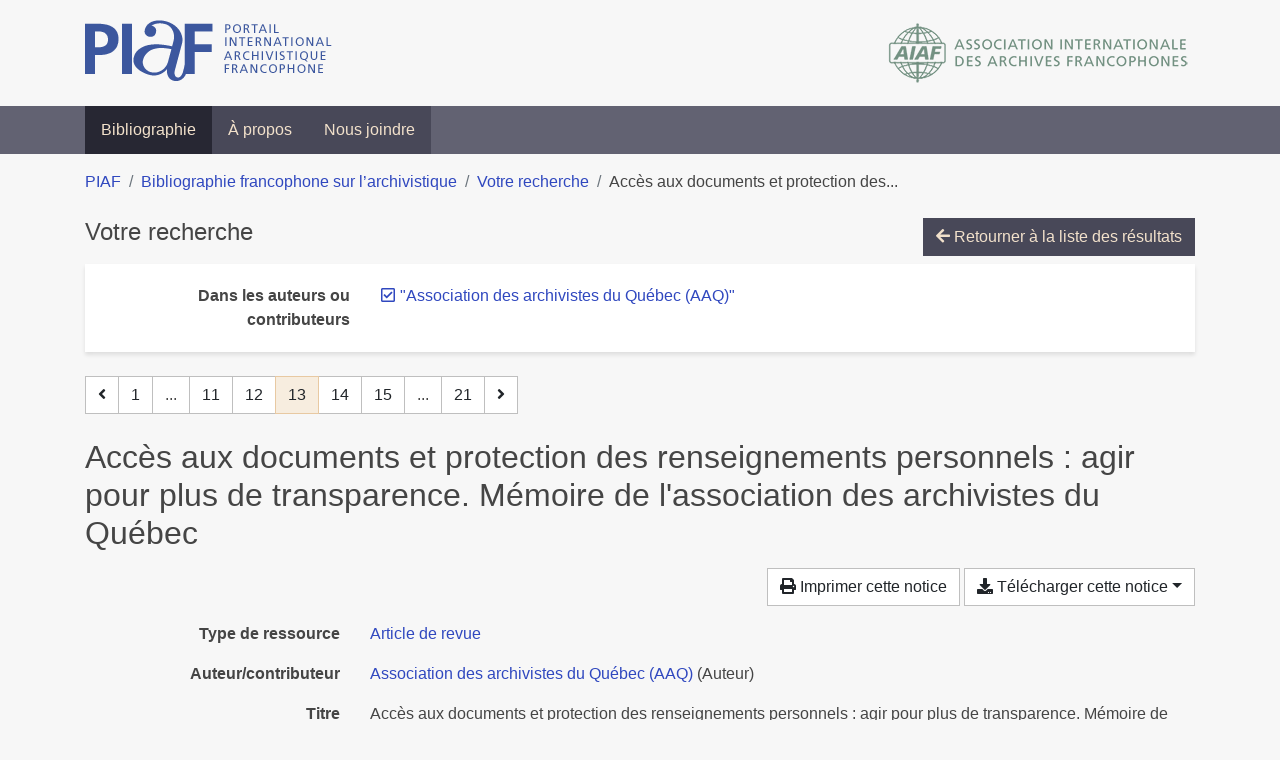

--- FILE ---
content_type: text/html; charset=utf-8
request_url: https://bibliopiaf.ebsi.umontreal.ca/bibliographie/?creator=%22Association+des+archivistes+du+Qu%C3%A9bec+%28AAQ%29%22&page=13&page-len=1&sort=score
body_size: 5576
content:

<!doctype html>
<html lang="fr" class="no-js">
        <head >
                <meta charset="utf-8"> 
                <meta http-equiv="X-UA-Compatible" content="IE=edge">
    <meta name="viewport" content="width=device-width, initial-scale=1, shrink-to-fit=no">
    <meta name="generator" content="Kerko">
    <link rel="canonical" title="Accès aux documents et protection des renseignements personnels : agir pour plus de transparence. Mémoire de l&#39;association des archivistes du Québec" href="https://bibliopiaf.ebsi.umontreal.ca/bibliographie/E99TUBVP">
            <link rel="alternate" title="RIS" type="application/x-research-info-systems" href="/bibliographie/E99TUBVP/export/ris">
            <link rel="alternate" title="BibTeX" type="application/x-bibtex" href="/bibliographie/E99TUBVP/export/bibtex">
        <meta name="citation_title" content="Accès aux documents et protection des renseignements personnels : agir pour plus de transparence. Mémoire de l&#39;association des archivistes du Québec">
        <meta name="citation_publication_date" content="2005-2006">
        <meta name="citation_date" content="2005-2006">
        <meta name="citation_year" content="2005">
        <meta name="citation_author" content="Association des archivistes du Québec (AAQ)">
        <meta name="citation_volume" content="37">
        <meta name="citation_firstpage" content="153">
        <meta name="citation_lastpage" content="167">
        <meta name="citation_journal_title" content="Archives">
    <meta name="robots" content="noindex">
        <link rel="prev" href="/bibliographie/?creator=%22Association+des+archivistes+du+Qu%C3%A9bec+(AAQ)%22&page-len=1&sort=score&page=12">
        <link rel="next" href="/bibliographie/?creator=%22Association+des+archivistes+du+Qu%C3%A9bec+(AAQ)%22&page-len=1&sort=score&page=14">
            <title>Accès aux documents et protection des renseignements personnels : agir pour plus de transparence. Mémoire de l&#39;association des archivistes du Québec | Bibliographie francophone sur l’archivistique</title>
    <link rel="stylesheet" href="/static/styles/main.css">

        <link rel="stylesheet" href="https://use.fontawesome.com/releases/v5.8.2/css/solid.css" integrity="sha384-ioUrHig76ITq4aEJ67dHzTvqjsAP/7IzgwE7lgJcg2r7BRNGYSK0LwSmROzYtgzs" crossorigin="anonymous">
        <link rel="stylesheet" href="https://use.fontawesome.com/releases/v5.8.2/css/regular.css" integrity="sha384-hCIN6p9+1T+YkCd3wWjB5yufpReULIPQ21XA/ncf3oZ631q2HEhdC7JgKqbk//4+" crossorigin="anonymous">
        <link rel="stylesheet" href="https://use.fontawesome.com/releases/v5.8.2/css/fontawesome.css" integrity="sha384-sri+NftO+0hcisDKgr287Y/1LVnInHJ1l+XC7+FOabmTTIK0HnE2ID+xxvJ21c5J" crossorigin="anonymous">
        <link rel="stylesheet" href="/bibliographie/static/kerko/css/styles.css?20230626"><script>
                    var re = new RegExp('(^|\\s)no-js(\\s|$)');
                    document.documentElement.className = document.documentElement.className.replace(re, '$1js$2');
                </script>
                    <!-- Global site tag (gtag.js) - Google Analytics -->
                    <script async src="https://www.googletagmanager.com/gtag/js?id=G-JFFPFP0YCG"></script>
                    <script>
                        window.dataLayer = window.dataLayer || [];
                        function gtag(){dataLayer.push(arguments);}
                        gtag('js', new Date());
                        gtag('config', 'G-JFFPFP0YCG');
                    </script>
    <link rel="icon" href="/static/images/favicon.ico">

        </head>
        <body >
        <header >
    <div class="container d-print-none">
        <div class="header-piaf d-flex flex-column flex-md-row justify-content-between">
            <a href="https://www.piaf-archives.org/" title="Portail international archivistique francophone">
                <img src="/static/images/logo-piaf.png" width="247" height="61" alt="Logo PIAF">
            </a>
            <a class="d-none d-md-block" href="https://www.piaf-archives.org/AIAF/association-internationale-des-archives-francophones"  title="Association internationale des archives francophones (AIAF)">
                <img src="/static/images/logo-aiaf-ff.png" width="313" height="66" alt="Logo Association internationale des archives francophones (AIAF)">
            </a>
        </div>
    </div>
    <nav class="navbar navbar-expand-md navbar-dark bg-dark d-print-none">
        <div class="container">
                <button class="navbar-toggler" type="button" data-toggle="collapse" data-target="#navbar-content" aria-controls="navbar-content" aria-expanded="false" aria-label="Basculer la navigation">
                    <span class="navbar-toggler-text">Menu</span><span class="navbar-toggler-icon"></span>
                </button>
                <div id="navbar-content" class="collapse navbar-collapse">
                    <ul class="navbar-nav justify-content-start">
    <li class="nav-item active">
        <a class="nav-link" href="/bibliographie/" >Bibliographie</a>
    </li>

    <li class="nav-item ">
        <a class="nav-link" href="/bibliographie/a-propos" >À propos</a>
    </li>

    <li class="nav-item ">
        <a class="nav-link" href="/bibliographie/nous-joindre" >Nous joindre</a>
    </li>

                    </ul>
                </div>
        </div>
    </nav>

        </header>
        <main class="container">
        
            <div class="row">
                <nav class="col d-print-none" aria-label="Fil d'Ariane">
                    <ol class="breadcrumb">
                        
            <li class="breadcrumb-item">
                <a href="https://www.piaf-archives.org/" >PIAF</a>
            </li>
            <li class="breadcrumb-item">
                <a href="/bibliographie/" >Bibliographie francophone sur l’archivistique</a>
            </li>
            <li class="breadcrumb-item">
                <a href="/bibliographie/?creator=%22Association+des+archivistes+du+Qu%C3%A9bec+(AAQ)%22&sort=score&page=1" >Votre recherche</a>
            </li>
            <li class="breadcrumb-item active" aria-current="page">Accès aux documents et protection des...</li>
                    </ol>
                </nav>
            </div>
                <div class="row">
                        <div class="col-12 ">
    <div class="mt-2 row">
        <h1 class="h4 col-auto mr-auto pr-1 d-inline d-print-none">Votre recherche</h1>
            <div class="col-auto ml-auto mb-2 pl-1 text-right d-print-none">
                <a class="btn btn-primary" href="/bibliographie/?creator=%22Association+des+archivistes+du+Qu%C3%A9bec+(AAQ)%22&sort=score&page=1">
                    <span class="fas fa-arrow-left" aria-hidden="true"></span> Retourner à la liste des résultats
                </a>
            </div>
    </div>
            <div class="card breadbox mb-4 d-print-none">
                <div class="card-body">
        <div class="row">
            <div class="col-md-4 col-xl-3 font-weight-bold break-word text-md-right text-print-left">
                Dans les auteurs ou contributeurs
            </div>
            <div class="col-md-8 col-xl-9">
        <ul class="list-unstyled mb-0"><li class="position-relative" style="margin-left:20px;"><a class="no-decorate" href="/bibliographie/?sort=score" title="Retirer le terme '&#34;Association des archivistes du Québec (AAQ)&#34;'" aria-label="Retirer le terme '&#34;Association des archivistes du Québec (AAQ)&#34;'" rel="nofollow"><span class="far fa-check-square position-absolute" aria-hidden="true" style="margin-left:1px;top:-1px;left:-20px;line-height:1.5;"></span>
                    <span class="facet-item-label parent-decorate">&#34;Association des archivistes du Québec (AAQ)&#34;</span></a>
            
        </li>
        </ul>
            </div>
        </div>
                </div>
            </div>
    <nav class="mb-4 d-print-none" aria-label="Pagination des résultats de recherche">
        <div class="d-none d-md-block">
            <ul class="pagination mb-0 flex-wrap">
                    
    <li class="page-item">
        <a class="page-link" href="/bibliographie/?creator=%22Association+des+archivistes+du+Qu%C3%A9bec+(AAQ)%22&page-len=1&sort=score&page=12" rel="prev" title="Page précédente" aria-label="Page précédente">
            <span class="fas fa-angle-left" aria-hidden="true"></span>
        </a>
    </li>
                    
    <li class="page-item">
        <a class="page-link" href="/bibliographie/?creator=%22Association+des+archivistes+du+Qu%C3%A9bec+(AAQ)%22&page-len=1&sort=score" title="Page 1" aria-label="Page 1">1</a>
    </li>
                        
    <li class="page-item disabled" aria-hidden="true">
        <span class="page-link">...</span>
    </li>
                    
    <li class="page-item">
        <a class="page-link" href="/bibliographie/?creator=%22Association+des+archivistes+du+Qu%C3%A9bec+(AAQ)%22&page-len=1&sort=score&page=11" title="Page 11" aria-label="Page 11">11</a>
    </li>
                    
    <li class="page-item">
        <a class="page-link" href="/bibliographie/?creator=%22Association+des+archivistes+du+Qu%C3%A9bec+(AAQ)%22&page-len=1&sort=score&page=12" title="Page 12" aria-label="Page 12">12</a>
    </li>

                
    <li class="page-item active">
        <span class="page-link" aria-current="page" title="Page 13 (Page courante)" aria-label="Page 13 (Page courante)">13</span>
    </li>
                    
    <li class="page-item">
        <a class="page-link" href="/bibliographie/?creator=%22Association+des+archivistes+du+Qu%C3%A9bec+(AAQ)%22&page-len=1&sort=score&page=14" title="Page 14" aria-label="Page 14">14</a>
    </li>
                    
    <li class="page-item">
        <a class="page-link" href="/bibliographie/?creator=%22Association+des+archivistes+du+Qu%C3%A9bec+(AAQ)%22&page-len=1&sort=score&page=15" title="Page 15" aria-label="Page 15">15</a>
    </li>
                        
    <li class="page-item disabled" aria-hidden="true">
        <span class="page-link">...</span>
    </li>
                    
    <li class="page-item">
        <a class="page-link" href="/bibliographie/?creator=%22Association+des+archivistes+du+Qu%C3%A9bec+(AAQ)%22&page-len=1&sort=score&page=21" title="Page 21 (Dernière page)" aria-label="Page 21 (Dernière page)">21</a>
    </li>
                    
    <li class="page-item">
        <a class="page-link" href="/bibliographie/?creator=%22Association+des+archivistes+du+Qu%C3%A9bec+(AAQ)%22&page-len=1&sort=score&page=14" rel="next" title="Page suivante" aria-label="Page suivante">
            <span class="fas fa-angle-right" aria-hidden="true"></span>
        </a>
    </li>
            </ul>
        </div>
        <div class="d-md-none">
            <ul class="pagination mb-0 flex-wrap">
                    
    <li class="page-item">
        <a class="page-link" href="/bibliographie/?creator=%22Association+des+archivistes+du+Qu%C3%A9bec+(AAQ)%22&page-len=1&sort=score&page=12" rel="prev" title="Page précédente" aria-label="Page précédente">
            <span class="fas fa-angle-left" aria-hidden="true"></span>
        </a>
    </li>

                <li class="page-item disabled">
                    <span class="page-link">Page 13 de 21</span>
                </li>
                    
    <li class="page-item">
        <a class="page-link" href="/bibliographie/?creator=%22Association+des+archivistes+du+Qu%C3%A9bec+(AAQ)%22&page-len=1&sort=score&page=14" rel="next" title="Page suivante" aria-label="Page suivante">
            <span class="fas fa-angle-right" aria-hidden="true"></span>
        </a>
    </li>
            </ul>
        </div>
    </nav>
        <h2 class="my-3 clearfix">
Accès aux documents et protection des renseignements personnels : agir pour plus de transparence. Mémoire de l&#39;association des archivistes du Québec</h2>
    <div class="mt-2 mb-4 item-content">
                    <div class="row my-2">
                        <div class="col-auto ml-auto text-right">
                                <div class="d-none d-md-inline-block d-print-none mb-2">
                                    <button id="print-link" class="btn btn-light" type="button">
                                        <span class="fas fa-print" aria-hidden="true"></span> Imprimer cette notice
                                    </button>
                                </div>
                                <div class="d-inline-block d-print-none mb-2">
                                    <div class="dropdown">
                                        <button class="btn btn-light dropdown-toggle" type="button" id="download-options" data-toggle="dropdown" aria-haspopup="true" aria-expanded="false">
                                            <span class="fas fa-download" aria-hidden="true"></span> Télécharger cette notice</button>
                                        <div class="dropdown-menu dropdown-menu-right dropdown-width-300" aria-labelledby="download-options">
                                                <a class="dropdown-item" href="/bibliographie/E99TUBVP/export/ris" rel="alternate" type="application/x-research-info-systems" title="Télécharger au format RIS" aria-label="Télécharger au format RIS">RIS</a>
                                                <p class="px-4 text-muted">Format recommandé pour la plupart des logiciels de gestion de références bibliographiques</p>
                                                <a class="dropdown-item" href="/bibliographie/E99TUBVP/export/bibtex" rel="alternate" type="application/x-bibtex" title="Télécharger au format BibTeX" aria-label="Télécharger au format BibTeX">BibTeX</a>
                                                <p class="px-4 text-muted">Format recommandé pour les logiciels spécialement conçus pour BibTeX</p>
                                        </div>
                                    </div>
                                </div>
                        </div>
                    </div>
        <div class="row mb-3 ">
            <div class="col-md-4 col-lg-3 font-weight-bold break-word text-md-right text-print-left">Type de ressource</div>
            <div class="col-md-8 col-lg-9 break-word ">
        <div class="list-no-bullets"><div class="position-relative"><a class="no-decorate" href="/bibliographie/?type=journalArticle" title="Chercher le type de ressource 'Article de revue'" aria-label="Chercher le type de ressource 'Article de revue'" rel="nofollow">
                    <span class="facet-item-label parent-decorate">Article de revue</span></a>
            
        </div>
        </div></div>
        </div>
                <div class="row mb-3">
                    <div class="col-md-4 col-lg-3 font-weight-bold break-word text-md-right text-print-left">Auteur/contributeur</div>
                    <div class="col-md-8 col-lg-9 break-word">
                        <ul class="list-unstyled mb-0">
                                <li><a href="/bibliographie/?creator=%22Association+des+archivistes+du+Qu%C3%A9bec+(AAQ)%22" title="Chercher 'Association des archivistes du Québec (AAQ)'" aria-label="Chercher 'Association des archivistes du Québec (AAQ)'">Association des archivistes du Québec (AAQ)</a>
                                        (Auteur)
                                </li>
                        </ul>
                    </div>
                </div>
        <div class="row mb-3 ">
            <div class="col-md-4 col-lg-3 font-weight-bold break-word text-md-right text-print-left">Titre</div>
            <div class="col-md-8 col-lg-9 break-word ">Accès aux documents et protection des renseignements personnels : agir pour plus de transparence. Mémoire de l&#39;association des archivistes du Québec</div>
        </div>
        <div class="row mb-3 ">
            <div class="col-md-4 col-lg-3 font-weight-bold break-word text-md-right text-print-left">Publication</div>
            <div class="col-md-8 col-lg-9 break-word ">Archives</div>
        </div>
        <div class="row mb-3 ">
            <div class="col-md-4 col-lg-3 font-weight-bold break-word text-md-right text-print-left">Date</div>
            <div class="col-md-8 col-lg-9 break-word ">2005-2006</div>
        </div>
        <div class="row mb-3 ">
            <div class="col-md-4 col-lg-3 font-weight-bold break-word text-md-right text-print-left">Volume</div>
            <div class="col-md-8 col-lg-9 break-word ">37</div>
        </div>
        <div class="row mb-3 ">
            <div class="col-md-4 col-lg-3 font-weight-bold break-word text-md-right text-print-left">Pages</div>
            <div class="col-md-8 col-lg-9 break-word ">153-167</div>
        </div>
        <div class="row mb-3 ">
            <div class="col-md-4 col-lg-3 font-weight-bold break-word text-md-right text-print-left">Notes</div>
            <div class="col-md-8 col-lg-9 break-word "><p>Association des archivistes du Québec, Québec, Canada</p></div>
        </div>
        <div class="row mb-3 ">
            <div class="col-md-4 col-lg-3 font-weight-bold break-word text-md-right text-print-left">Référence</div>
            <div class="col-md-8 col-lg-9 break-word "><div class="card"><div class="card-body"><div class="csl-bib-body" style="line-height: 1.35; ">
  <div class="csl-entry">ASSOCIATION DES ARCHIVISTES DU QU&#xC9;BEC (AAQ). Acc&#xE8;s aux documents et protection des renseignements personnels&#x202F;: agir pour plus de transparence. M&#xE9;moire de l&#x2019;association des archivistes du Qu&#xE9;bec. <i>Archives</i>. 2006 2005, Vol.&#xA0;37, p.&#xA0;153&#x2011;167</div>
</div></div></div></div>
        </div>
                    
        <div class="row mb-3">
            <div class="col-md-4 col-lg-3 font-weight-bold break-word text-md-right text-print-left">
                Discipline archivistique
            </div>
            <div class="col-md-8 col-lg-9 break-word">
        <ul class="list-unstyled mb-0"><li><a class="no-decorate" href="/bibliographie/?discipline-archivistique=SA22JVW3" title="Chercher avec le filtre 'Législation et réglementation'" aria-label="Chercher avec le filtre 'Législation et réglementation'" rel="nofollow">
                    <span class="facet-item-label parent-decorate">Législation et réglementation</span></a>
            
        </li>
        </ul>
            </div>
        </div>
                    
        <div class="row mb-3">
            <div class="col-md-4 col-lg-3 font-weight-bold break-word text-md-right text-print-left">
                Pratique et traitement archivistique
            </div>
            <div class="col-md-8 col-lg-9 break-word">
        <ul class="list-unstyled mb-0"><li><a class="no-decorate" href="/bibliographie/?pratique-et-traitement-archivistique=Z2Z2PV79" title="Chercher avec le filtre 'Communication, valorisation et exploitation'" aria-label="Chercher avec le filtre 'Communication, valorisation et exploitation'" rel="nofollow">
                    <span class="facet-item-label parent-decorate">Communication, valorisation et exploitation</span></a>
            
        </li>
        </ul>
            </div>
        </div>
                    
        <div class="row mb-3">
            <div class="col-md-4 col-lg-3 font-weight-bold break-word text-md-right text-print-left">
                Région géographique
            </div>
            <div class="col-md-8 col-lg-9 break-word">
        <ul class="list-unstyled mb-0"><li><a class="no-decorate" href="/bibliographie/?region-geographique=PVTFWE3N" title="Chercher avec le filtre 'Amérique'" aria-label="Chercher avec le filtre 'Amérique'" rel="nofollow">
                    <span class="facet-item-label parent-decorate">Amérique</span></a>
            
                
        <ul class="list-no-bullets"><li><a class="no-decorate" href="/bibliographie/?region-geographique=PVTFWE3N.PMSQCZFD" title="Chercher avec le filtre 'Canada'" aria-label="Chercher avec le filtre 'Canada'" rel="nofollow">
                    <span class="facet-item-label parent-decorate">Canada</span></a>
            
        </li>
        </ul>
        </li>
        </ul>
            </div>
        </div>
        <div class="row mb-3 ">
            <div class="col-md-4 col-lg-3 font-weight-bold break-word text-md-right text-print-left">Lien vers cette notice</div>
            <div class="col-md-8 col-lg-9 break-word "><a rel="bookmark" title="Lien permanent vers cette notice bibliographique" href="https://bibliopiaf.ebsi.umontreal.ca/bibliographie/E99TUBVP">https://bibliopiaf.ebsi.umontreal.ca/bibliographie/E99TUBVP</a></div>
        </div>
    </div><span class='Z3988' title='url_ver=Z39.88-2004&amp;ctx_ver=Z39.88-2004&amp;rfr_id=info%3Asid%2Fzotero.org%3A2&amp;rft_val_fmt=info%3Aofi%2Ffmt%3Akev%3Amtx%3Ajournal&amp;rft.genre=article&amp;rft.atitle=Acc%C3%A8s%20aux%20documents%20et%20protection%20des%20renseignements%20personnels%20%3A%20agir%20pour%20plus%20de%20transparence.%20M%C3%A9moire%20de%20l&apos;association%20des%20archivistes%20du%20Qu%C3%A9bec&amp;rft.jtitle=Archives&amp;rft.volume=37&amp;rft.aulast=Association%20des%20archivistes%20du%20Qu%C3%A9bec%20(AAQ)&amp;rft.au=Association%20des%20archivistes%20du%20Qu%C3%A9bec%20(AAQ)&amp;rft.date=2005&amp;rft.pages=153-167&amp;rft.spage=153&amp;rft.epage=167'></span>

    <nav class="mb-4 d-print-none" aria-label="Pagination des résultats de recherche">
        <div class="d-none d-md-block">
            <ul class="pagination mb-0 flex-wrap">
                    
    <li class="page-item">
        <a class="page-link" href="/bibliographie/?creator=%22Association+des+archivistes+du+Qu%C3%A9bec+(AAQ)%22&page-len=1&sort=score&page=12" rel="prev" title="Page précédente" aria-label="Page précédente">
            <span class="fas fa-angle-left" aria-hidden="true"></span>
        </a>
    </li>
                    
    <li class="page-item">
        <a class="page-link" href="/bibliographie/?creator=%22Association+des+archivistes+du+Qu%C3%A9bec+(AAQ)%22&page-len=1&sort=score" title="Page 1" aria-label="Page 1">1</a>
    </li>
                        
    <li class="page-item disabled" aria-hidden="true">
        <span class="page-link">...</span>
    </li>
                    
    <li class="page-item">
        <a class="page-link" href="/bibliographie/?creator=%22Association+des+archivistes+du+Qu%C3%A9bec+(AAQ)%22&page-len=1&sort=score&page=11" title="Page 11" aria-label="Page 11">11</a>
    </li>
                    
    <li class="page-item">
        <a class="page-link" href="/bibliographie/?creator=%22Association+des+archivistes+du+Qu%C3%A9bec+(AAQ)%22&page-len=1&sort=score&page=12" title="Page 12" aria-label="Page 12">12</a>
    </li>

                
    <li class="page-item active">
        <span class="page-link" aria-current="page" title="Page 13 (Page courante)" aria-label="Page 13 (Page courante)">13</span>
    </li>
                    
    <li class="page-item">
        <a class="page-link" href="/bibliographie/?creator=%22Association+des+archivistes+du+Qu%C3%A9bec+(AAQ)%22&page-len=1&sort=score&page=14" title="Page 14" aria-label="Page 14">14</a>
    </li>
                    
    <li class="page-item">
        <a class="page-link" href="/bibliographie/?creator=%22Association+des+archivistes+du+Qu%C3%A9bec+(AAQ)%22&page-len=1&sort=score&page=15" title="Page 15" aria-label="Page 15">15</a>
    </li>
                        
    <li class="page-item disabled" aria-hidden="true">
        <span class="page-link">...</span>
    </li>
                    
    <li class="page-item">
        <a class="page-link" href="/bibliographie/?creator=%22Association+des+archivistes+du+Qu%C3%A9bec+(AAQ)%22&page-len=1&sort=score&page=21" title="Page 21 (Dernière page)" aria-label="Page 21 (Dernière page)">21</a>
    </li>
                    
    <li class="page-item">
        <a class="page-link" href="/bibliographie/?creator=%22Association+des+archivistes+du+Qu%C3%A9bec+(AAQ)%22&page-len=1&sort=score&page=14" rel="next" title="Page suivante" aria-label="Page suivante">
            <span class="fas fa-angle-right" aria-hidden="true"></span>
        </a>
    </li>
            </ul>
        </div>
        <div class="d-md-none">
            <ul class="pagination mb-0 flex-wrap">
                    
    <li class="page-item">
        <a class="page-link" href="/bibliographie/?creator=%22Association+des+archivistes+du+Qu%C3%A9bec+(AAQ)%22&page-len=1&sort=score&page=12" rel="prev" title="Page précédente" aria-label="Page précédente">
            <span class="fas fa-angle-left" aria-hidden="true"></span>
        </a>
    </li>

                <li class="page-item disabled">
                    <span class="page-link">Page 13 de 21</span>
                </li>
                    
    <li class="page-item">
        <a class="page-link" href="/bibliographie/?creator=%22Association+des+archivistes+du+Qu%C3%A9bec+(AAQ)%22&page-len=1&sort=score&page=14" rel="next" title="Page suivante" aria-label="Page suivante">
            <span class="fas fa-angle-right" aria-hidden="true"></span>
        </a>
    </li>
            </ul>
        </div>
    </nav>
                        </div>
                </div>
        </main>
    <footer class="footer-piaf">
        <div class="text-center pt-3 pb-2">
            <a class="footer-piaf__link" href="https://www.piaf-archives.org/" title="Portail international archivistique francophone">PIAF</a> &bullet; <a class="footer-piaf__link" href="/bibliographie/">Bibliographie francophone sur l’archivistique</a>
        </div>
        <div class="text-center py-3 d-print-none">
            <a href="https://www.piaf-archives.org/AIAF/association-internationale-des-archives-francophones"  title="Association internationale des archives francophones (AIAF)">
                <img class="d-inline my-4 mx-4" src="/static/images/logo-aiaf-d.png" width="294" height="110" alt="Logo Association internationale des archives francophones (AIAF)">
            </a>
            <a href="https://ebsi.umontreal.ca/" target="_blank" rel="noopener" title="École de bibliothéconomie et des sciences de l’information (EBSI)">
                <img class="d-inline my-4 mx-4" src="/static/images/logo-ebsi-b.png" width="263" height="100" alt="Logo École de bibliothéconomie et des sciences de l’information (EBSI)">
            </a>
        </div>
    </footer>

    
    <script type="text/javascript" src="/static/scripts/main.js"></script>

        <script src="/bibliographie/static/kerko/js/item.js?202008101934"></script>
            <script src="/bibliographie/static/kerko/js/print.js"></script>
        <script>
            history.replaceState({}, "", "/bibliographie/?creator=%22Association+des+archivistes+du+Qu%C3%A9bec+(AAQ)%22&page=13&page-len=1&sort=score&id=E99TUBVP");
        </script>
        </body>
</html>